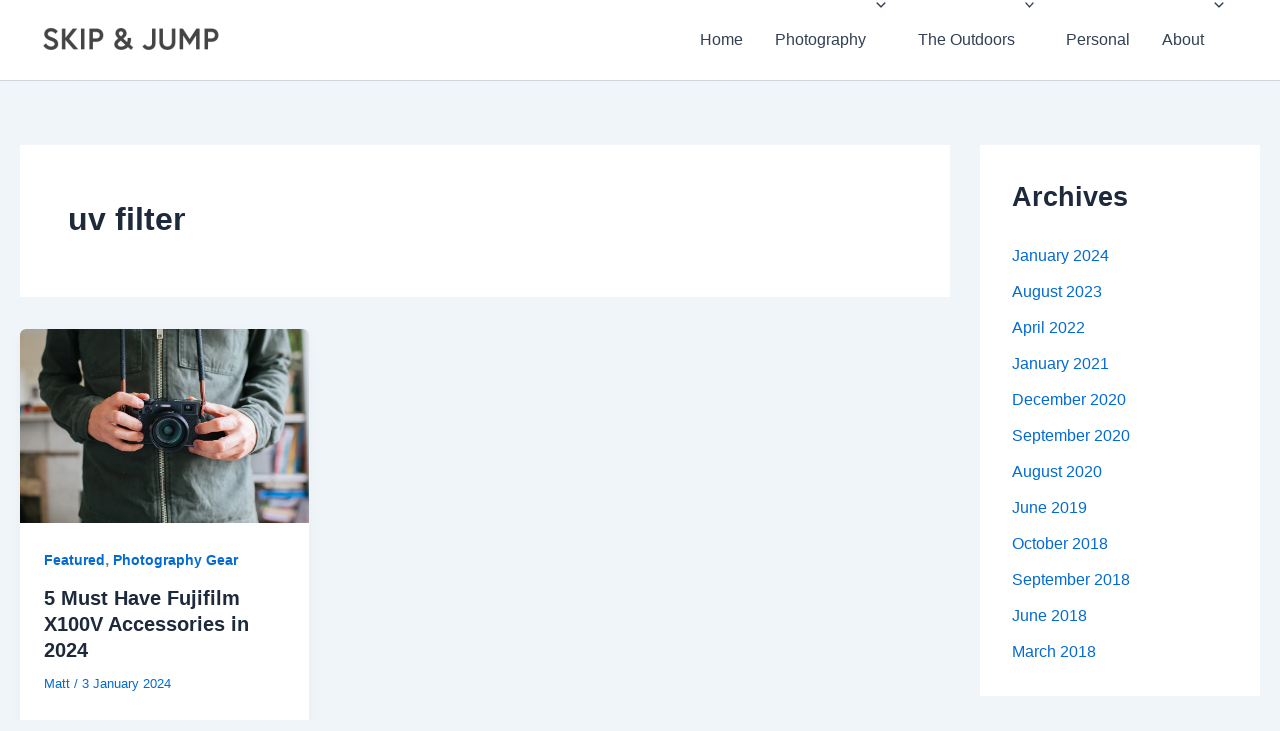

--- FILE ---
content_type: text/css
request_url: https://skipandjump.co.uk/wp-content/plugins/affiliatex-pro/pro/build/blocks/single-product-pros-and-cons/style-index.css?ver=b7af19249fbf5f4cc874b58f79c2cacf
body_size: 974
content:
.affx-rating-box{display:inline-flex;flex-direction:column;text-align:center;width:100px}.affx-rating-box .rating-score{background:#2670ff;color:#fff;flex:1;font-size:36px;font-weight:700;line-height:1.33;padding:10px 24px;text-align:center}.affx-rating-box .rating-text{background:#262b33;color:#fff;flex:auto;font-size:16px;line-height:1.5;padding:5px 14px;position:relative}.affx-rating-box .rating-text:before{border:5px solid transparent;border-bottom-color:#262b33;bottom:100%;content:"";left:50%;position:absolute;transform:translateX(-50%)}.affx-product-single-container .affx-product-single,.wp-block-affiliatex-single-product-pros-and-cons .affx-product-single{background:#fff;display:flex;flex-direction:column;padding:24px;position:relative}@media(min-width:768px){.affx-product-single-container .affx-product-single,.wp-block-affiliatex-single-product-pros-and-cons .affx-product-single{flex-direction:row}}.affx-product-single-container .affx-product-single .affx-product-ribbon,.wp-block-affiliatex-single-product-pros-and-cons .affx-product-single .affx-product-ribbon{background:#f13a3a;color:#fff;font-size:16px;left:0;line-height:1.5;padding:8px 16px;position:absolute;top:0;z-index:1}.affx-product-single-container .affx-product-single .affx-product-ribbon:after,.wp-block-affiliatex-single-product-pros-and-cons .affx-product-single .affx-product-ribbon:after{background:#f13a3a;clip-path:polygon(0 0,0 100%,70% 0);content:"";height:100%;left:calc(100% - 1px);position:absolute;top:0;width:31px}@media(min-width:768px){.affx-product-single-container .affx-product-single .affx-product-img-wrapper,.wp-block-affiliatex-single-product-pros-and-cons .affx-product-single .affx-product-img-wrapper{flex:0 0 42%;max-width:42%;padding-right:30px}}.affx-product-single-container .affx-product-single .affx-product-img-wrapper .affx-product-img,.wp-block-affiliatex-single-product-pros-and-cons .affx-product-single .affx-product-img-wrapper .affx-product-img{text-align:center}.affx-product-single-container .affx-product-single .affx-product-img-wrapper .affx-product-img img,.wp-block-affiliatex-single-product-pros-and-cons .affx-product-single .affx-product-img-wrapper .affx-product-img img{max-width:100%}.affx-product-single-container .affx-product-single .affx-product-img-wrapper .affiliatex-button,.wp-block-affiliatex-single-product-pros-and-cons .affx-product-single .affx-product-img-wrapper .affiliatex-button{display:inline-flex;justify-content:center;width:100%}.affx-product-single-container .affx-product-single .affx-product-img-wrapper .affiliatex-button.icon-btn,.wp-block-affiliatex-single-product-pros-and-cons .affx-product-single .affx-product-img-wrapper .affiliatex-button.icon-btn{align-items:center;display:inline-flex;justify-content:center}.affx-product-single-container .affx-product-single .affx-product-img-wrapper .affiliatex-button.icon-btn.icon-right .button-icon,.wp-block-affiliatex-single-product-pros-and-cons .affx-product-single .affx-product-img-wrapper .affiliatex-button.icon-btn.icon-right .button-icon{margin-left:8px}.affx-product-single-container .affx-product-single .affx-product-img-wrapper .affiliatex-button.icon-btn.icon-left .button-icon,.wp-block-affiliatex-single-product-pros-and-cons .affx-product-single .affx-product-img-wrapper .affiliatex-button.icon-btn.icon-left .button-icon{margin-right:8px}.affx-product-single-container .affx-product-single .affx-product-img img,.wp-block-affiliatex-single-product-pros-and-cons .affx-product-single .affx-product-img img{margin:0}.affx-product-single-container .affx-product-single .block-editor-inner-blocks,.wp-block-affiliatex-single-product-pros-and-cons .affx-product-single .block-editor-inner-blocks{display:inline-block}.affx-product-single-container .affx-product-single .affx-product-content-wrapper,.wp-block-affiliatex-single-product-pros-and-cons .affx-product-single .affx-product-content-wrapper{padding-top:24px}@media(min-width:768px){.affx-product-single-container .affx-product-single .affx-product-content-wrapper,.wp-block-affiliatex-single-product-pros-and-cons .affx-product-single .affx-product-content-wrapper{flex:1;padding-top:0}}.affx-product-single-container .affx-product-single .affx-product-title-wrap,.wp-block-affiliatex-single-product-pros-and-cons .affx-product-single .affx-product-title-wrap{position:relative}.affx-product-single-container .affx-product-single .affx-product-title-wrap.has-number-rating,.wp-block-affiliatex-single-product-pros-and-cons .affx-product-single .affx-product-title-wrap.has-number-rating{display:flex}.affx-product-single-container .affx-product-single .affx-product-title-wrap.has-number-rating .affx-title-left,.wp-block-affiliatex-single-product-pros-and-cons .affx-product-single .affx-product-title-wrap.has-number-rating .affx-title-left{flex:1}.affx-product-single-container .affx-product-single .affx-product-title-wrap.has-number-rating .affx-product-title,.wp-block-affiliatex-single-product-pros-and-cons .affx-product-single .affx-product-title-wrap.has-number-rating .affx-product-title{margin-right:16px}.affx-product-single-container .affx-product-single .affx-product-title,.wp-block-affiliatex-single-product-pros-and-cons .affx-product-single .affx-product-title{font-size:36px;line-height:1.33;margin-bottom:0;margin-top:0}.affx-product-single-container .affx-product-single .affx-product-star-rating-wrapper,.wp-block-affiliatex-single-product-pros-and-cons .affx-product-single .affx-product-star-rating-wrapper{align-items:center;display:flex;line-height:1;margin-top:16px}.affx-product-single-container .affx-product-single .affx-product-star-rating-wrapper .affx-star-rating-num,.wp-block-affiliatex-single-product-pros-and-cons .affx-product-single .affx-product-star-rating-wrapper .affx-star-rating-num{color:#a3acbf;font-size:18px;margin-right:8px}.affx-product-single-container .affx-product-single .affx-price-wrap,.wp-block-affiliatex-single-product-pros-and-cons .affx-product-single .affx-price-wrap{align-items:center;display:flex;flex-wrap:wrap;font-size:36px;line-height:1;margin-top:16px}.affx-product-single-container .affx-product-single .affx-price-wrap .affx-offer-price,.wp-block-affiliatex-single-product-pros-and-cons .affx-product-single .affx-price-wrap .affx-offer-price{margin-right:16px}.affx-product-single-container .affx-product-single .affx-price-wrap del,.wp-block-affiliatex-single-product-pros-and-cons .affx-product-single .affx-price-wrap del{color:#a3acbf;font-size:66%}.affx-product-single-container .affx-product-single .affx-pros-cons-inner-wrapper,.wp-block-affiliatex-single-product-pros-and-cons .affx-product-single .affx-pros-cons-inner-wrapper{margin-bottom:0;margin-top:24px}.affx-product-single-container .affx-product-single .affx-product-content,.wp-block-affiliatex-single-product-pros-and-cons .affx-product-single .affx-product-content{font-size:18px;line-height:1.5;margin-top:16px}.affx-product-single-container .affx-product-single .affx-product-content p,.wp-block-affiliatex-single-product-pros-and-cons .affx-product-single .affx-product-content p{margin:0}.affx-product-single-container .affx-product-single .affx-product-content p:last-child,.wp-block-affiliatex-single-product-pros-and-cons .affx-product-single .affx-product-content p:last-child{margin-bottom:0}.affx-product-single-container .affx-product-single .affx-button-group,.wp-block-affiliatex-single-product-pros-and-cons .affx-product-single .affx-button-group{display:flex;flex-wrap:wrap}.affx-product-single-container .affx-product-single .affx-button-group.button-column,.wp-block-affiliatex-single-product-pros-and-cons .affx-product-single .affx-button-group.button-column{flex-direction:column}.affx-product-single-container .affx-product-single .affx-button-group.button-column .affiliatex-button,.wp-block-affiliatex-single-product-pros-and-cons .affx-product-single .affx-button-group.button-column .affiliatex-button{align-self:flex-start}.affx-product-single-container .affx-product-single .affiliatex-button,.wp-block-affiliatex-single-product-pros-and-cons .affx-product-single .affiliatex-button{align-items:center;border:none;display:inline-flex;justify-content:center;text-decoration:none}.affx-product-single-container .affx-product-single .affiliatex-button.icon-left .button-icon,.wp-block-affiliatex-single-product-pros-and-cons .affx-product-single .affiliatex-button.icon-left .button-icon{margin-right:8px}.affx-product-single-container .affx-product-single .affiliatex-button.icon-right .button-icon,.wp-block-affiliatex-single-product-pros-and-cons .affx-product-single .affiliatex-button.icon-right .button-icon{margin-left:8px}.affx-product-single-container .affx-product-single .affx-pros-cons-wrapper,.wp-block-affiliatex-single-product-pros-and-cons .affx-product-single .affx-pros-cons-wrapper{width:100%}.affx-product-single-container .affx-product-single.layout-2,.wp-block-affiliatex-single-product-pros-and-cons .affx-product-single.layout-2{flex-wrap:wrap}@media(min-width:768px){.affx-product-single-container .affx-product-single.affx-img-right .affx-product-content-wrapper,.wp-block-affiliatex-single-product-pros-and-cons .affx-product-single.affx-img-right .affx-product-content-wrapper{order:1}.affx-product-single-container .affx-product-single.affx-img-right .affx-product-img-wrapper,.wp-block-affiliatex-single-product-pros-and-cons .affx-product-single.affx-img-right .affx-product-img-wrapper{order:2;padding-left:30px;padding-right:0}}@media(min-width:768px)and (max-width:767px){.affx-product-single-container .affx-product-single.affx-img-right .affx-product-img-wrapper,.wp-block-affiliatex-single-product-pros-and-cons .affx-product-single.affx-img-right .affx-product-img-wrapper{padding-left:0}}@media(min-width:768px){.affx-product-single-container .affx-product-single.affx-img-right .affx-pros-cons-wrapper,.wp-block-affiliatex-single-product-pros-and-cons .affx-product-single.affx-img-right .affx-pros-cons-wrapper{order:3}.affx-product-single-container .affx-product-single.affx-img-right.has-ribbon .affx-product-title,.wp-block-affiliatex-single-product-pros-and-cons .affx-product-single.affx-img-right.has-ribbon .affx-product-title{margin-top:20px}}.affx-product-single-container .affx-product-single.affx-img-left.has-ribbon .affx-product-img-wrapper.disabled-img,.wp-block-affiliatex-single-product-pros-and-cons .affx-product-single.affx-img-left.has-ribbon .affx-product-img-wrapper.disabled-img{padding-top:20px}.affx-product-single-container .affx-product-single.affx-price-align-left .affx-price-wrap,.wp-block-affiliatex-single-product-pros-and-cons .affx-product-single.affx-price-align-left .affx-price-wrap{justify-content:flex-start}.affx-product-single-container .affx-product-single.affx-price-align-right .affx-price-wrap,.wp-block-affiliatex-single-product-pros-and-cons .affx-product-single.affx-price-align-right .affx-price-wrap{justify-content:flex-end}.affx-product-single-container .affx-product-single.affx-price-align-center .affx-price-wrap,.wp-block-affiliatex-single-product-pros-and-cons .affx-product-single.affx-price-align-center .affx-price-wrap{justify-content:center}


--- FILE ---
content_type: text/css
request_url: https://skipandjump.co.uk/wp-content/plugins/affiliatex-pro/pro//build/public.css?ver=b7af19249fbf5f4cc874b58f79c2cacf
body_size: 2614
content:
.affiliatex-button,.affx-btn-wrapper .affx-btn-inner .affiliatex-button{background:#2670ff;color:#fff;display:inline-flex;font-size:18px;line-height:1.5;padding:10px 15px;text-align:center}button.affx-replace-btn,button.affx-upload-btn{background:var(--wp-admin-theme-color);border:1px solid var(--wp-admin-theme-color);color:#fff;justify-content:center;margin:2px 0;min-width:39px}button.affx-replace-btn:hover,button.affx-upload-btn:hover{background:#055e8b;color:#fff}.affx-rating-number{align-self:flex-start;color:#fff;display:inline-flex;flex-direction:column;font-size:36px;line-height:1.33;text-align:center;width:100px}.affx-rating-number .num{background:#2670ff;flex:1;font-weight:700;padding:10px;text-align:center;width:100%}.affx-rating-number .label{background:#262b33;flex:auto;font-size:44%;padding:5px 14px;position:relative;width:100%}.affx-rating-number .label:before{border:5px solid transparent;border-bottom-color:#262b33;bottom:100%;content:"";left:50%;position:absolute;transform:translateX(-50%)}.affx-star-rating-wrapper{align-items:center;display:flex;line-height:1;margin-top:16px}.affx-star-rating-wrapper .affx-star-rating-num{color:#a3acbf;font-size:18px;margin-right:8px}.affx-amazon-modal.components-modal__frame{border-radius:12px;color:#333;font-family:Open Sans,sans-serif;height:90%;margin:auto;max-height:790px;max-width:900px;position:relative;width:calc(100% - 40px)}.affx-amazon-modal.components-modal__frame:before{background-color:#2670ff;bottom:0;content:"";left:0;opacity:0;pointer-events:none;position:absolute;right:0;top:0;transition:opacity .3s cubic-bezier(.4,0,.2,1);z-index:5}.affx-amazon-modal.components-modal__frame.affx-amazon-modal--dimmed:before{opacity:.24}.affx-amazon-modal .components-modal__content{padding:18px 24px 24px}.affx-amazon-modal .components-modal__content .components-modal__header{border-bottom:1px solid #e6ecf7;padding-bottom:18px;z-index:1}.affx-amazon-modal .components-modal__content .components-modal__header .components-button{height:32px;width:32px}.affx-amazon-modal .components-modal__content .components-modal__header-heading-container h1{font-size:28px;font-weight:600}.affx-amazon-modal__search-bar{align-items:center;display:flex;gap:18px;justify-content:space-between;margin-bottom:18px}.affx-amazon-modal__search-bar .components-base-control__field{margin-bottom:0}.affx-amazon-modal__search-input{width:100%}.affx-amazon-modal__search-input .components-text-control__input{background:#fff;border:1px solid #e6ecf7;border-radius:8px;color:#2c3338;font-size:14px;height:auto;padding:11px 24px}.affx-amazon-modal__search-button.components-button{background-color:#2670ff;border-radius:8px;color:#fff;font-size:14px;height:40px;padding:18px 40px}.affx-amazon-modal__search-button.components-button:active,.affx-amazon-modal__search-button.components-button:hover{background-color:#1b59d2;color:#fff}.affx-amazon-modal__products-grid{display:grid;grid-template-columns:repeat(auto-fill,minmax(200px,1fr));grid-column-gap:12px;grid-row-gap:16px}.affx-amazon-modal__no-products{color:#757575;font-size:18px;margin-top:50px;text-align:center}.affx-amazon-modal__warning{align-items:center;background-color:#f45e5e;border-radius:8px;display:flex;gap:14px;margin-bottom:18px;padding:24px}.affx-amazon-modal__warning p{color:#fff;font-family:Inter,"sans-serif";font-size:14px;font-weight:500;line-height:26px;margin:0}.affx-amazon-modal__warning a{color:#fff}.affx-pagination{gap:10px;margin:35px 0 10px}.affx-pagination,.affx-pagination__button{align-items:center;display:flex;justify-content:center}.affx-pagination__button{border:1px solid #e6ecf7;border-radius:6px;font-size:10px;font-weight:500;height:35px;width:35px}.affx-pagination__button.is-primary{background:#2670ff;border:none}.affx-pagination__button.affx-pagination__arrow{border:none;color:#2670ff;padding:0}.affx-pagination__button.affx-pagination__arrow:hover{color:#1b59d2}.affx-product-card.components-card{border:1px solid #e6ecf7;border-radius:8px;box-shadow:2px 5px 20px rgba(105,117,143,.15);color:#333;cursor:pointer;display:flex;flex-direction:column;font-family:Inter;overflow:hidden}.affx-product-card__media.components-card-media img{height:144px;-o-object-fit:contain;object-fit:contain;-o-object-position:center;object-position:center;width:100%}.affx-product-card__body{display:flex;flex-direction:column;flex-grow:1;padding:12px 15px;text-align:center}.affx-product-card__body>.affx-product-card__title{display:-webkit-box;font-size:13px;font-weight:500;line-height:1.4;margin:0;-webkit-line-clamp:2;-webkit-box-orient:vertical;overflow:hidden}.affx-product-card__body>.affx-product-card__price{font-size:14px;font-weight:600;line-height:1.4;margin:0}.affx-product-card__body>.affx-product-card__rating{align-items:center;display:flex;margin:5px auto;pointer-events:none}.affx-product-card__body>.affx-product-card__rating>span{display:flex}.affx-product-card__body>.affx-product-card__rating .affx-product-card__comments{color:#757575;font-size:10px;margin:0}.affx-amazon-sidebar{background-color:#fff;border-radius:12px;bottom:0;box-shadow:-2px 0 10px rgba(0,0,0,.1);box-sizing:border-box;opacity:0;pointer-events:none;position:absolute;right:0;top:0;transform:translateX(350px);transition-duration:.3s;transition-property:transform,opacity,visibility,box-shadow;transition-timing-function:cubic-bezier(.4,0,.2,1);visibility:hidden;width:350px;will-change:transform,opacity,visibility,box-shadow;z-index:10}.affx-amazon-sidebar--open{box-shadow:-5px 0 25px rgba(0,0,0,.15);opacity:1;pointer-events:auto;transform:translateX(0);visibility:visible}.affx-amazon-sidebar__header{align-items:center;background-color:#fff;border-bottom:1px solid #e2e4e7;border-radius:16px 0 0 0;display:flex;justify-content:space-between;padding:16px;position:relative;top:0;z-index:1}.affx-amazon-sidebar__header h2{font-size:18px;font-weight:600;margin:0}.affx-amazon-sidebar__close-button{background:none;border:none;color:#000;cursor:pointer;font-size:24px;padding:0;transition:transform .2s ease}.affx-amazon-sidebar__content{height:calc(100% - 70px);overflow-y:auto;padding:16px 8px 16px 16px;scrollbar-color:rgba(0,0,0,.2) transparent;scrollbar-gutter:stable;scrollbar-width:thin;width:100%}.affx-amazon-sidebar__content::-webkit-scrollbar{width:6px}.affx-amazon-sidebar__content::-webkit-scrollbar-track{background:transparent}.affx-amazon-sidebar__content::-webkit-scrollbar-thumb{background:rgba(0,0,0,.2);border-radius:3px}.affx-amazon-sidebar__section{align-items:flex-start;border:1px solid #e2e4e7;border-radius:8px;cursor:pointer;display:flex;flex-wrap:wrap;justify-content:space-between;margin-bottom:16px;opacity:.9;overflow:hidden;padding:10px 16px;position:relative;transition:all .3s cubic-bezier(.4,0,.2,1)}.affx-amazon-sidebar__section--disabled{cursor:not-allowed;opacity:.5}.affx-amazon-sidebar__section.expanded{opacity:1;padding-bottom:16px}.affx-amazon-sidebar__section.expanded .affx-amazon-sidebar__section-value{color:#1e1e1e;max-height:3000px;overflow:visible;text-overflow:clip;white-space:normal}.affx-amazon-sidebar__section.expanded .affx-amazon-sidebar__image-select{margin-top:12px;max-height:200px;opacity:1;overflow-y:scroll;pointer-events:all;scrollbar-width:none;visibility:visible}.affx-amazon-sidebar__section.expanded .affx-amazon-sidebar__button-container{display:flex;gap:10px;justify-content:flex-end;margin-top:12px;max-height:200px;opacity:1;pointer-events:all;visibility:visible}.affx-amazon-sidebar__section.expanded .affx-amazon-sidebar__image-preview{height:180px;width:180px}.affx-amazon-sidebar__section.expanded .affx-amazon-sidebar__section-title{margin-bottom:10px;width:100%}.affx-amazon-sidebar__section.expanded .affx-amazon-sidebar__text-preview{-webkit-line-clamp:unset}.affx-amazon-sidebar__section-title{color:#000;display:flex;flex:0 0 auto;font-size:14px;font-weight:600;margin-right:10px;transition:width .2s ease-in-out}.affx-amazon-sidebar__section-value{align-items:center;color:#757575;display:flex;flex:1;font-size:13px;max-height:60px;overflow:hidden;text-overflow:ellipsis;transition:all .3s cubic-bezier(.4,0,.2,1)}.affx-amazon-sidebar__section-value ul li{font-weight:500;line-height:20px}.affx-amazon-sidebar__section-arrow{position:absolute;right:10px;top:10px}.affx-amazon-sidebar__text-preview{display:-webkit-box;overflow:hidden;-webkit-line-clamp:1;-webkit-box-orient:vertical}.affx-amazon-sidebar__text-preview ul{list-style-type:disc;margin:0 0 0 20px}.affx-amazon-sidebar__text-preview ul li{list-style:disc;margin-bottom:6px}.affx-amazon-sidebar .is-destructive:not(.is-primary):not(.is-secondary):not(.is-tertiary):not(.is-link),.affx-amazon-sidebar .is-destructive:not(.is-primary):not(.is-secondary):not(.is-tertiary):not(.is-link):hover:not(:disabled){color:#fff}.affx-amazon-sidebar__image-preview{border:2px solid #e6ecf7;border-radius:10px;float:right;height:60px;margin-left:auto;-o-object-fit:contain;object-fit:contain;transition:transform,width,height .2s ease-in;width:60px}.affx-amazon-sidebar__image-select{margin-top:0;max-height:0;opacity:0;overflow:hidden;transition:opacity .2s ease-out,visibility .2s ease-out,max-height .3s cubic-bezier(.4,0,.2,1),margin-top .3s cubic-bezier(.4,0,.2,1);visibility:hidden;width:100%}.affx-amazon-sidebar__image-select span{color:#000;display:block;font-size:10px;font-weight:600;line-height:11.72px;margin-bottom:8px}.affx-amazon-sidebar__image-options{display:flex;flex-wrap:wrap;gap:9px}.affx-amazon-sidebar__image-options img{border:2px solid #e6ecf7;border-radius:10px;cursor:pointer;height:60px;-o-object-fit:contain;object-fit:contain;transition:border-color .2s ease,transform .2s ease;-webkit-user-select:none;-moz-user-select:none;user-select:none;width:60px}.affx-amazon-sidebar__image-options img.selected,.affx-amazon-sidebar__image-options img:hover{border-color:#007cba}.affx-amazon-sidebar__button-container{display:block;margin-top:0;max-height:0;opacity:0;overflow:hidden;transition:opacity .2s ease-out,visibility .2s ease-out,max-height .3s cubic-bezier(.4,0,.2,1),margin-top .3s cubic-bezier(.4,0,.2,1);visibility:hidden;width:100%}.affx-amazon-sidebar .components-text-control__input,.affx-amazon-sidebar .components-textarea-control__input{border:1px solid #e2e4e7;border-radius:4px;font-size:14px;margin-bottom:12px;padding:8px;transition:border-color .2s ease;width:100%}.affx-amazon-sidebar .components-text-control__input:focus,.affx-amazon-sidebar .components-textarea-control__input:focus{border-color:#007cba}.affx-amazon-sidebar .components-icon{flex:0 0 auto;margin-left:20px;margin-top:-2px;transition:transform .2s ease;stroke-width:4px;color:#333}.expanded .affx-amazon-sidebar .components-icon{transform:rotate(180deg)}.affx-amazon-sidebar__error{color:red}.affx-amazon-sidebar__disconnect-button{background:#e92525;border-radius:8px;color:#fff;font-size:12px;-webkit-tap-highlight-color:rgba(0,0,0,0)}.affx-amazon-sidebar__disconnect-button:active:not(.is-busy),.affx-amazon-sidebar__disconnect-button:focus:not(.is-busy),.affx-amazon-sidebar__disconnect-button:hover:not(.is-busy){background:#d21b1b;border-radius:8px;color:#fff}.affx-amazon-sidebar .components-button.affx-amazon-sidebar__update-field-button.is-primary,.affx-amazon-sidebar .components-button.affx-amazon-sidebar__update-image-button.is-primary{background:#2670ff;border-radius:8px;-webkit-tap-highlight-color:rgba(0,0,0,0);font-size:12px}.affx-amazon-sidebar .components-button.affx-amazon-sidebar__update-field-button.is-primary:active:not(.is-busy),.affx-amazon-sidebar .components-button.affx-amazon-sidebar__update-field-button.is-primary:focus:not(.is-busy),.affx-amazon-sidebar .components-button.affx-amazon-sidebar__update-field-button.is-primary:hover:not(.is-busy),.affx-amazon-sidebar .components-button.affx-amazon-sidebar__update-image-button.is-primary:active:not(.is-busy),.affx-amazon-sidebar .components-button.affx-amazon-sidebar__update-image-button.is-primary:focus:not(.is-busy),.affx-amazon-sidebar .components-button.affx-amazon-sidebar__update-image-button.is-primary:hover:not(.is-busy){background:#1b59d2;border-radius:8px;color:#fff}.affx-amazon-sidebar .components-button.affx-amazon-sidebar__use-field-button.is-primary{background-color:#2670ff;border:none;border-radius:8px;color:#fff;cursor:pointer;font-size:12px;padding:5px 15px;text-align:center;transition:background-color .5s ease,transform .2s ease}.affx-amazon-sidebar .components-button.affx-amazon-sidebar__use-field-button.is-primary:active:not(.is-busy),.affx-amazon-sidebar .components-button.affx-amazon-sidebar__use-field-button.is-primary:focus:not(.is-busy),.affx-amazon-sidebar .components-button.affx-amazon-sidebar__use-field-button.is-primary:hover:not(.is-busy){background:#1b59d2;color:#fff;transform:translateY(-2px)}.affx-amazon-sidebar .components-button.affx-amazon-sidebar__disconnect-all-button{float:right}.affx-amazon-sidebar__limitation-area{width:100%}.affx-amazon-sidebar__limitation{display:block;margin-top:16px;padding-top:16px;position:relative}.affx-amazon-sidebar__limitation+.affx-amazon-sidebar__limitation{margin-top:12px;padding-top:12px}.affx-amazon-sidebar__limitation-field{display:flex;gap:16px;width:100%}.affx-amazon-sidebar__limitation-field+.affx-amazon-sidebar__limitation-field{margin-top:12px}.affx-amazon-sidebar__limitation:before{border-top:1px solid #e6ecf7;content:"";left:50%;position:absolute;top:0;transform:translateX(-50%);width:211px}.affx-amazon-sidebar__limitation-info{display:flex;flex-direction:column;gap:4px;margin-bottom:8px;width:280px}.affx-amazon-sidebar__limitation-title{color:#262b33;font-size:12px;font-weight:600;line-height:14px;margin:0}.affx-amazon-sidebar__limitation-helper{color:#a3acbf;font-size:10px;font-weight:400;line-height:14px;margin:0}.affx-amazon-sidebar__limitation .components-base-control{width:100%}.affx-amazon-sidebar__limitation .components-base-control__field{margin:0}.affx-amazon-sidebar__limitation .components-text-control__input{background-color:#fff;border:1px solid #e6ecf7;border-radius:6px;color:#333;font-size:14px;height:28px;padding:8px 12px;width:100%}.affx-amazon-sidebar__limitation .components-text-control__input::-moz-placeholder{color:#a3acbf}.affx-amazon-sidebar__limitation .components-text-control__input::placeholder{color:#a3acbf}.affx-amazon-sidebar__limitation .components-text-control__input:focus{border-color:#3b82f6;box-shadow:0 0 0 2px rgba(59,130,246,.1);outline:none}.affx-amazon-sidebar__connect-all .affx-amazon-sidebar__image-select{max-height:unset;opacity:1;visibility:visible}.affx-amazon-sidebar__connect-all-button-container{border-top:1px solid #e6ecf7;margin-top:16px;padding:16px;text-align:center}.affx-amazon-sidebar__connect-all-button-container .affx-amazon-sidebar__connect-all-button{justify-content:center;width:100%}img,svg{vertical-align:top}


--- FILE ---
content_type: text/javascript
request_url: https://skipandjump.co.uk/wp-content/plugins/affiliatex-pro/pro//build/frontendJs.js?ver=a899b37182e21c706f1b
body_size: 421
content:
var affiliatexExports;(()=>{function e(e){var t=e.innerText,o=document.createElement("input");o.type="text",o.value=t,document.body.appendChild(o),o.select(),document.execCommand("Copy"),document.body.removeChild(o)}let t=document.querySelectorAll(".affx-coupon-code-wrap");t&&t.forEach(function(t){let o=t.querySelector(".copy-coupon-code"),n=t.querySelector(".affx-coupon-code");o.addEventListener("click",function(){e(n),n.classList.add("copied"),setTimeout(function(){n.classList.remove("copied")},2e3)})});let o=document.querySelectorAll(".affx-coupon-code");function n(e=document){let t=e.querySelectorAll(".affx-toggle-btn");return t&&t.forEach(function(e){e.addEventListener("click",function(){let e=this.getAttribute("data-target");this.closest(".affx-single-coupon-block-container").querySelector(`#${e}`).classList.toggle("hide"),this.classList.toggle("open")})}),t}o&&o.forEach(function(t){t.addEventListener("click",function(){e(this),this.classList.add("copied");var t=this;setTimeout(function(){t.classList.remove("copied")},2e3)})});let c=n();jQuery(window).on("elementor/frontend/init",function(){elementorFrontend.hooks.addAction("frontend/element_ready/affiliatex-single-coupon.default",function(e,t){0==c.length&&n(e[0])})});let a=document.querySelectorAll(".wp-block-affiliatex-product-tabs");a&&a.forEach(function(e){let t=e.querySelectorAll(".affx-tab_item"),o=e.querySelectorAll(".affx-tabs__inner-tab");o.forEach(function(e){e.style.display="none"}),t.forEach(function(t){if(t.classList.contains("affx-tab_active")){let o="."+t.querySelector(".affx-tab_btn").getAttribute("data-tab");e.querySelector(o).style.display="block"}t.querySelector(".affx-tab_btn").addEventListener("click",function(){e.querySelectorAll(".affx-tab_item").forEach(function(e){e.classList.remove("affx-tab_active")}),this.parentElement.classList.add("affx-tab_active");let t=e.querySelector("."+this.getAttribute("data-tab"));o.forEach(function(e){e.style.display="none"}),t.style.display="block"})})}),(affiliatexExports=void 0===affiliatexExports?{}:affiliatexExports).frontendJs={}})();